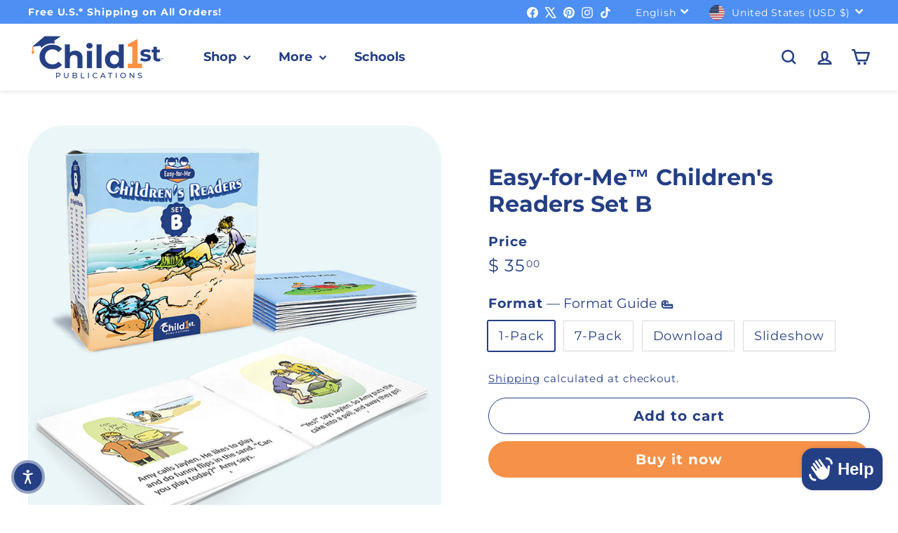

--- FILE ---
content_type: application/javascript
request_url: https://cdn-accessibility.avada.io/scripttag/sea-accessibility-a11y-utils.0ee619990f106e4de65b.js
body_size: 788
content:
"use strict";(self.webpackChunk_avada_scripttag=self.webpackChunk_avada_scripttag||[]).push([[787],{4641:(e,t,a)=>{a.r(t),a.d(t,{createAccessibilityEvent:()=>u,handleAccessibilityClassChanges:()=>b,handleClassBasedSetting:()=>d,handleClassBodyBasedSetting:()=>g});var n=a(4402),s=a(8677),r=a(3325),c=a(6807);function i(e,t){var a=Object.keys(e);if(Object.getOwnPropertySymbols){var n=Object.getOwnPropertySymbols(e);t&&(n=n.filter((function(t){return Object.getOwnPropertyDescriptor(e,t).enumerable}))),a.push.apply(a,n)}return a}var l=null,o=!1,u=function(e,t){return function(e){for(var t=1;t<arguments.length;t++){var a=null!=arguments[t]?arguments[t]:{};t%2?i(Object(a),!0).forEach((function(t){(0,n.A)(e,t,a[t])})):Object.getOwnPropertyDescriptors?Object.defineProperties(e,Object.getOwnPropertyDescriptors(a)):i(Object(a)).forEach((function(t){Object.defineProperty(e,t,Object.getOwnPropertyDescriptor(a,t))}))}return e}({event:e},t&&{type:t})},d=function(e,t,a){var n=document[arguments.length>3&&void 0!==arguments[3]?arguments[3]:"documentElement"];return e.removeClasses.map((function(e){return n.classList.remove(e)})),a[t]?(n.classList.add(e.getClass(a[t])),u(t,a[t])):null},g=function(e,t,a,n){return e.removeClasses.map((function(e){return document.body.classList.remove(e)})),a[t]&&(document.body.classList.add(e.getClass(a[t])),n)?u(t,a[t]):null},b=function(e,t,a,n,i,b){var v,m=[],p=((null===(v=window)||void 0===v?void 0:v.SEA_ACCESSIBILITY)||{}).disabledToggleClassAtModeReaderView;return null==e||e.map((function(e){var a,v,f;if(i[r.Yw[e]]){var y=null;switch(e){case"contrast":case"saturation":y=d(r.aw[e],e,t);break;case"bw_cursor":b||(y=d(r.aw[e],e,t));break;case"text_alignment":case"text_size":case"letter_spacing":case"line_spacing":case"readable_font":y=g(r.aw[e],e,t);break;case"highlight_links":case"hide_images":case"stop_animations":case"mute_sound":document.body.classList.toggle("Sea-Accessibility-".concat(e),t[e]),t[e]&&(y=u(e));break;case"text_magnifier":null===(a=document.querySelector(".Sea-Accessibility-text-magnifier"))||void 0===a||a.remove(),b||((0,s.Ey)(!!t[e]),t[e]&&(y=u(e)));break;case"text_to_speech":if(l&&(l(),l=null),t[e]){var _=(null==t?void 0:t.language)||"en-US";l=(0,s.zg)({enableOnTab:!0,enableOnClick:!0,enableOnTextClick:!0,speed:t[e],widgetLanguage:_,selectors:r.i0.interactive,textSelectors:r.i0.text},o&&!t[e]?null:{type:"click",target:document.activeElement,isInitialEvent:!0}),o||(o=!0),y=u(e),setTimeout((function(){(0,c.Ru)()}),1e3)}break;case"reading_guide":if(null===(v=document.querySelector(".Sea-Accessibly-reading-guide"))||void 0===v||v.remove(),null===(f=document.querySelector(".Sea-Accessibility-reading-mask"))||void 0===f||f.remove(),!b){var h=r.u_[t[e]];h&&h(),t[e]&&(y=u(e,t[e]))}break;case"reader_view":(0,s.K3)(t),p||document.documentElement.classList.toggle("Sea-Accessibility-reader_view",t[e]),t[e]&&(y=u(e));break;case"page_structure":var w=!!t.page_structure;n(w),w&&m.push(u("page_structure"))}y&&m.push(y)}})),m}}}]);

--- FILE ---
content_type: application/javascript
request_url: https://prism.app-us1.com/?a=1003230828&u=https%3A%2F%2Fchild1st.com%2Fproducts%2Feasy-for-me-childrens-readers-set-b
body_size: 124
content:
window.visitorGlobalObject=window.visitorGlobalObject||window.prismGlobalObject;window.visitorGlobalObject.setVisitorId('1fa39302-cc4b-4f8a-8791-31ea11246a32', '1003230828');window.visitorGlobalObject.setWhitelistedServices('tracking', '1003230828');

--- FILE ---
content_type: text/javascript
request_url: https://child1st.com/cdn/shop/t/103/assets/nice-tab.js?v=33315875338738000471755023968
body_size: -489
content:
document.addEventListener('DOMContentLoaded', function() {
  document.querySelectorAll('.nice-tab_title').forEach(tabTitle => {
    tabTitle.addEventListener('click', function() {
      const tabID = tabTitle.getAttribute('id');
      tabTitle.closest('.nice-tab__header').querySelector('.nice-tab_title.active').classList.remove('active');
      tabTitle.classList.add('active');
      tabTitle.closest('.nice-tab').querySelector('.nice-tab__content.active').classList.remove('active');
      tabTitle.closest('.nice-tab').querySelector(`.nice-tab__content[for="${tabID}"]`).classList.add('active'); 
      console.log(tabTitle.closest('.nice-tab').querySelector(`.nice-tab__content[for="${tabID}"]`));
      console.log(tabTitle.closest('.nice-tab').querySelector('.nice-tab__content.active'));
    });
  });
});